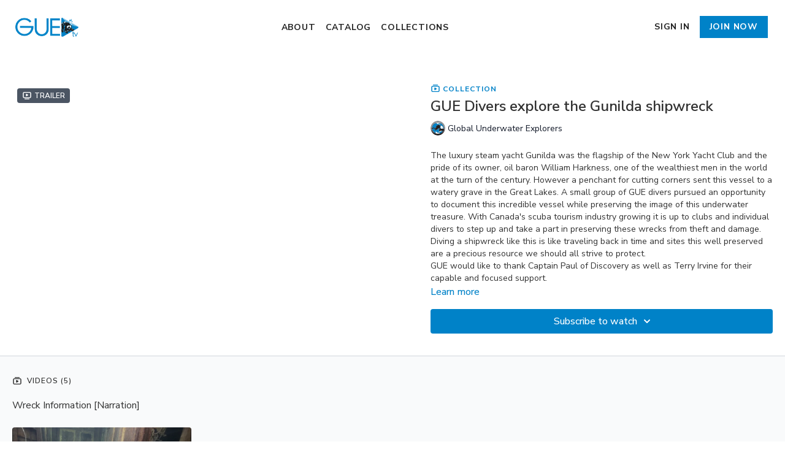

--- FILE ---
content_type: text/vnd.turbo-stream.html; charset=utf-8
request_url: https://gue.tv/programs/gunilda-shipwreck.turbo_stream?playlist_position=sidebar&preview=false
body_size: -22
content:
<!DOCTYPE html><html><head><meta name="csrf-param" content="authenticity_token" />
<meta name="csrf-token" content="iB59NkCHxqdj9gAjMCryWoHJgNfukv3aChYyjPE4h7rLlaNq49pKf1J62NAOcDQAZZwBOLvjeJGcJt3QKxyhUQ" /></head><body><turbo-stream action="update" target="program_show"><template>
  <turbo-frame id="program_player">
      <turbo-frame id="program_collection_homepage" src="/programs/gunilda-shipwreck/collection_homepage?playlist_position=sidebar&amp;preview=false">
</turbo-frame></turbo-frame></template></turbo-stream></body></html>

--- FILE ---
content_type: text/vnd.turbo-stream.html; charset=utf-8
request_url: https://gue.tv/programs/gunilda-shipwreck/collection_homepage?playlist_position=sidebar&preview=false
body_size: 39442
content:
<turbo-stream action="update" target="program_collection_homepage"><template><div class="hidden"
     data-controller="integrations"
     data-integrations-facebook-pixel-enabled-value="true"
     data-integrations-google-tag-manager-enabled-value="true"
     data-integrations-google-analytics-enabled-value="true"
>
  <span class="hidden"
        data-integrations-target="gTag"
        data-event="ViewContent"
        data-payload-attributes='["content_name"]'
        data-payload-values='[&quot;GUE Divers explore the Gunilda shipwreck&quot;]'
  ></span>
  <span class="hidden"
        data-integrations-target="fbPx"
        data-event="ViewContent"
        data-payload-attributes='["content_name"]'
        data-payload-values='[&quot;GUE Divers explore the Gunilda shipwreck&quot;]'
  ></span>
</div>

<div class="collection pt-0 lg:pt-4">
    <div
      class='container hotwired'
      id="collection_cover"
      data-controller="program program-details-modal"
      data-program-id="174505"
    >
      
<ds-modal no-background="" size="small" with-close-icon id="more-details-modal" data-action="close->program-details-modal#closeDetailModal">
  <div class="bg-ds-default">
    <div class="p-6 pb-0 max-h-[calc(100vh-190px)] overflow-y-auto">
      <p class="text-ds-default text-ds-large-bold mb-4">GUE Divers explore the Gunilda shipwreck</p>
      <p class="text-ds-small-semi-bold-uppercase text-ds-muted mb-4">About</p>
      <div class="content-description text-ds-base-regular text-ds-default mb-6" data-program-details-modal-target="modalContent"></div>
      <div class="p-4 bg-ds-overlay flex flex-col gap-2 rounded overflow-x-auto">
        <div class="flex w-full gap-2">
          <div class="text-ds-small-medium text-ds-default w-[100px]">Released</div>
          <div class="text-ds-small-regular text-ds-default">August 2019</div>
        </div>
          <div class="flex w-full gap-2">
              <div class="text-ds-small-medium text-ds-default w-[100px] shrink-0">Categories</div>
            <div class="flex flex-col w-full">
                <div class="flex">
                  <a
                    class="shrink-0 text-primary text-ds-small-medium inline-block mr-1"
                    target="_blank"
                    href="/categories/films"
                    data-turbo-frame="_top"
                  >
                    Diving Films &amp; Documentaries
                  </a>
                  <span class="shrink-0 inline-block text-ds-small-regular text-ds-muted">
                    (141 videos)
                  </span>
                </div>
                <div class="flex">
                  <a
                    class="shrink-0 text-primary text-ds-small-medium inline-block mr-1"
                    target="_blank"
                    href="/categories/exploration"
                    data-turbo-frame="_top"
                  >
                    Dive Exploration &amp; Projects
                  </a>
                  <span class="shrink-0 inline-block text-ds-small-regular text-ds-muted">
                    (644 videos)
                  </span>
                </div>
                <div class="flex">
                  <a
                    class="shrink-0 text-primary text-ds-small-medium inline-block mr-1"
                    target="_blank"
                    href="/categories/community"
                    data-turbo-frame="_top"
                  >
                    Community &amp; Inspiration
                  </a>
                  <span class="shrink-0 inline-block text-ds-small-regular text-ds-muted">
                    (472 videos)
                  </span>
                </div>
                <div class="flex">
                  <a
                    class="shrink-0 text-primary text-ds-small-medium inline-block mr-1"
                    target="_blank"
                    href="/categories/category-jfWZZza27mE"
                    data-turbo-frame="_top"
                  >
                    All Videos
                  </a>
                  <span class="shrink-0 inline-block text-ds-small-regular text-ds-muted">
                    (2301 videos)
                  </span>
                </div>
            </div>
          </div>
      </div>
    </div>
    <div class="text-right p-6 pt-2">
      <ds-button variant="primary" onclick="document.getElementById('more-details-modal').close()">Close</ds-button>
    </div>
  </div>
</ds-modal>

<div class="flex flex-col lg:flex-row gap-x-12 mb-6 lg:mb-0">
    <div class="h-full w-full lg:w-[55%] relative">
        <div data-test="trailer-video">
          <ds-badge color="gray" class="absolute left-2 top-2 z-[2]"><ds-icon name='video-player' class="mr-1"></ds-icon> Trailer</ds-badge>
          
<script
  type="module"
  crossorigin
  src="https://cdn.jsdelivr.net/npm/@uscreentv/video-player@1.3.1/+esm"
></script>


<video-player
  dir="lrt"
  idle-timeout="5000"
  data-test="player"
  data-id="174504"
  data-controller="program-video scrat-analytics "
  data-program-video-timeline-preview-sections-value="[]"
  data-program-video-timeline-preview-storyboard-url-value=""
  storage-key="uscreen:video"
  class=""
  mux-data="{&quot;env_key&quot;:&quot;c43v645rpolt89529v2pesifn&quot;,&quot;viewer_user_id&quot;:null,&quot;video_title&quot;:&quot;Gunilda Dive Photos&quot;,&quot;video_id&quot;:174504}"
  data-program-video-stats-value="{&quot;store_id&quot;:251,&quot;video_id&quot;:-174504,&quot;content_id&quot;:174504,&quot;content_title&quot;:&quot;GUE Divers explore the Gunilda shipwreck&quot;,&quot;content_type&quot;:&quot;video&quot;,&quot;chapter_id&quot;:174504,&quot;user_id&quot;:null,&quot;author_id&quot;:[],&quot;author_title&quot;:null,&quot;environment_id&quot;:&quot;production&quot;}"
  data-program-video-content-type-value="video"
  data-program-video-next-video-id-value="0"
  data-program-video-challenge-watched-video-url-value=""
  data-program-video-streak-watch-threshold-value="15"
  data-program-video-streak-enabled-value="false"
  data-program-video-streak-path-value="/streak/continue"
  data-program-video-user-is-logged-in-value="false"
  data-scrat-analytics-category-param="player"
  data-scrat-analytics-event-param="control_seekbar_seek"
  data-action=""
>
  <video
    slot="video"
    crossorigin="anonymous"
    playsinline
    data-program-video-target="video"
    poster="https://alpha.uscreencdn.com/video_thumbnails/295qPDT8wmt0Nw.jpg?key1=oU0yYknP2+9HmELoRM9JQyzyPuBHFVAMF0T3+pc5wOQytvt5U/I53Bu4KFOhTfNL&amp;key2=715ef775b7005a1702fd24f411f4a543"
  >
    <source
      src="https://stream.mux.com/HkWBXRnhavsxulqSdk02028JLS2H81APra.m3u8"
      type="application/x-mpegURL"
    />
  </video>
    <video-chromecast slot="chromecast"></video-chromecast>
  <video-condition query="played==false">
    <video-play-button
      without-tooltip
      data-test="big-play-button"
      slot="true"
      class="
        absolute top-1/2 left-1/2 -translate-x-1/2 -translate-y-1/2
        bg-primary rounded-full [--video-player-button-color:var(--contrast-to-primary-color)]
        [--size:4.5rem] part-[button]:p-3 shadow hover:scale-105
      "
    ></video-play-button>
  </video-condition>
  <video-controls>
      <video-timeline
        segments=""
        data-program-video-target="timeline"
      >
        <video-timer format="past"></video-timer>
      </video-timeline>

    <video-play-button data-test="play-button">
      <span slot="tooltip:play">Play</span>
      <span slot="tooltip:pause">Pause</span>
    </video-play-button>

      <video-backward-button
        data-scrat-analytics-category-param="player"
        data-scrat-analytics-event-param="control_fast_forward_click"
        data-action=""
      >
        <span slot="tooltip">Backward</span>
      </video-backward-button>
      <video-forward-button
        data-scrat-analytics-category-param="player"
        data-scrat-analytics-event-param="control_fast_forward_click"
        data-action=""
      >
        <span slot="tooltip">Forward</span>
      </video-forward-button>

    <video-volume-button>
      <span slot="tooltip:unmute">Unmute</span>
      <span slot="tooltip:mute">Mute</span>
    </video-volume-button>

    <video-volume-control></video-volume-control>


    <div class="ms-auto"></div>

    <video-subtitles-button>
      <span slot="tooltip">Subtitles</span>
    </video-subtitles-button>

    <video-settings-button
      
      translation="{&quot;back&quot;:&quot;Back&quot;,&quot;shortcuts&quot;:&quot;Keyboard Shortcuts&quot;,&quot;quality&quot;:&quot;Quality&quot;,&quot;rate&quot;:&quot;Playback Settings&quot;,&quot;rewind&quot;:&quot;Rewind&quot;,&quot;volume&quot;:&quot;Change Volume&quot;,&quot;mute&quot;:&quot;Mute&quot;,&quot;toggle-play&quot;:&quot;Play / Pause&quot;,&quot;enter-fullscreen&quot;:&quot;Enter fullscreen&quot;,&quot;exit-fullscreen&quot;:&quot;Exit fullscreen&quot;}"
    >
      <span slot="tooltip">Settings</span>
    </video-settings-button>

    <video-airplay-button>
      <span slot="tooltip:disabled">Airplay</span>
      <span slot="tooltip:enabled">Airplay</span>
    </video-airplay-button>

    <video-pip-button>
      <span slot="tooltip:disabled">Picture in Picture</span>
      <span slot="tooltip:enabled">Picture in Picture</span>
    </video-pip-button>

    <video-chromecast-button>
      <span slot="tooltip:disabled">Chromecast</span>
      <span slot="tooltip:enabled">Chromecast</span>
    </video-chromecast-button>

    <video-fullscreen-button>
      <span slot="tooltip:disabled">Enter fullscreen</span>
      <span slot="tooltip:enabled">Exit fullscreen</span>
    </video-fullscreen-button>
  </video-controls>
  <video-cues></video-cues>
</video-player>

        </div>
    </div>
  <div id="program_about" class="w-full lg:w-[45%] lg:mb-5">
      <p class="text-primary text-ds-tiny-bold-uppercase mb-1 mt-4 lg:mt-0">
        <ds-icon class="inline-block align-sub" size="16px" name='playlist'></ds-icon> Collection
      </p>
      <h1 class="text-ds-title-2-semi-bold mt-2 lg:mt-0">
        GUE Divers explore the Gunilda shipwreck
      </h1>
      <div class="mt-2">
        <span class="inline-block">
            <ds-avatar
              style="--ds-avatar-size: 1.5rem;"
              class="inline-block "
              size="xxxs"
              url="https://alpha.uscreencdn.com/images/author/6683/small_small_Axmk8gfIQOm2L1dIZPyP_lil_GUE_Logo.jpg"
              text="Global Underwater Explorers">
            </ds-avatar>
        </span>
        <span class="inline-block align-super text-ds-default text-ds-small-regular">
          Global Underwater Explorers
        </span>
      </div>
    <div class="mt-4 text-ds-small-regular">
      <div aria-expanded=true class="content-description line-clamp-3 max-h-[60px] xl:line-clamp-[7] xl:max-h-[140px] xl:aria-expanded:line-clamp-[11] xl:aria-expanded:max-h-[220px]" data-program-details-modal-target="description">
        <p>The luxury steam yacht Gunilda was the flagship of the New York Yacht Club and the pride of its owner, oil baron William Harkness, one of the wealthiest men in the world at the turn of the century. However a penchant for cutting corners sent this vessel to a watery grave in the Great Lakes. A small group of GUE divers pursued an opportunity to document this incredible vessel while preserving the image of this underwater treasure. With Canada's scuba tourism industry growing it is up to clubs and individual divers to step up and take a part in preserving these wrecks from theft and damage. Diving a shipwreck like this is like traveling back in time and sites this well preserved are a precious resource we should all strive to protect. </p><p>GUE would like to thank Captain Paul of Discovery as well as Terry Irvine for their capable and focused support. </p><p>Photos by David Rhea, Video by Jarrod Jablonski, Edited by Rich Denmark</p>
      </div>
      <ds-button variant="text" data-action="click->program-details-modal#openDetailModal" class="cursor-pointer">Learn more</ds-button>
    </div>
    <div class="mt-4 flex flex-col sm:flex-row gap-2 ">
            <ds-dropdown data-test="subscriptions-list" float="center" sm="float:left" class="w-full">
              <ds-button class="w-full" slot="control" variant="primary">
                  Subscribe to watch
                <ds-icon slot="after" name="chevron-down"></ds-icon>
              </ds-button>
              <div
                slot="content"
                class="p-6 pt-4 w-screen max-w-screen-md sm:max-w-lg box-border sm:w-auto"
              >
                <p class="text-ds-small-regular mb-4">Select a membership:</p>
                  <a
                    href="/checkout/new?o=8839"
                    data-turbo-frame="_top"
                    class="mb-4 last:mb-0 rounded w-full border border-solid border-ds-default flex hover:opacity-70 transition-opacity"
                  >
                      <div class="h-[4rem] sm:h-[7rem] max-w-[112px] w-full sm:max-w-[192px] flex shrink-0">
                        <img class="h-full max-w-full max-h-full rounded-l mr-auto" src="https://alpha.uscreencdn.com/images/offer/8839/guetv-subscription.1724666769.png">
                      </div>
                    <div class="py-1 px-2 sm:px-3 sm:py-3 flex flex-col items-start justify-center w-full">
                      <p class="text-ds-tiny-bold-uppercase text-primary">
                        Monthly
                      </p>
                      <p class="!hidden sm:!block text-ds-tiny-regular mb-1 max-x-[2rem] overflow-hidden">
                        GUE.tv Monthly Subscription
                      </p>
                        <div class="flex flex-col items-start">
                          <span class="text-ds-base-semi-bold">
                            Free for 3 days
                          </span>
                          <span class="text-ds-tiny-regular text-ds-muted sm:whitespace-nowrap">
                            USD $24.99/month after trial
                          </span>
                        </div>
                    </div>
                  </a>
                  <a
                    href="/checkout/new?o=92018"
                    data-turbo-frame="_top"
                    class="mb-4 last:mb-0 rounded w-full border border-solid border-ds-default flex hover:opacity-70 transition-opacity"
                  >
                      <div class="h-[4rem] sm:h-[7rem] max-w-[112px] w-full sm:max-w-[192px] flex shrink-0">
                        <img class="h-full max-w-full max-h-full rounded-l mr-auto" src="https://alpha.uscreencdn.com/images/offer/92018/guetv-subscription.1724666824.png">
                      </div>
                    <div class="py-1 px-2 sm:px-3 sm:py-3 flex flex-col items-start justify-center w-full">
                      <p class="text-ds-tiny-bold-uppercase text-primary">
                        Quarterly
                      </p>
                      <p class="!hidden sm:!block text-ds-tiny-regular mb-1 max-x-[2rem] overflow-hidden">
                        GUE.tv Quarterly Subscription
                      </p>
                        <div class="flex flex-col items-start">
                          <span class="text-ds-base-semi-bold">
                            Free for 7 days
                          </span>
                          <span class="text-ds-tiny-regular text-ds-muted sm:whitespace-nowrap">
                            USD $74.99/quarter after trial
                          </span>
                        </div>
                    </div>
                  </a>
                  <a
                    href="/checkout/new?o=90582"
                    data-turbo-frame="_top"
                    class="mb-4 last:mb-0 rounded w-full border border-solid border-ds-default flex hover:opacity-70 transition-opacity"
                  >
                      <div class="h-[4rem] sm:h-[7rem] max-w-[112px] w-full sm:max-w-[192px] flex shrink-0">
                        <img class="h-full max-w-full max-h-full rounded-l mr-auto" src="https://alpha.uscreencdn.com/images/offer/90582/guetv-subscription.1724666840.png">
                      </div>
                    <div class="py-1 px-2 sm:px-3 sm:py-3 flex flex-col items-start justify-center w-full">
                      <p class="text-ds-tiny-bold-uppercase text-primary">
                        Annually
                      </p>
                      <p class="!hidden sm:!block text-ds-tiny-regular mb-1 max-x-[2rem] overflow-hidden">
                        GUE.tv Annual Subscription
                      </p>
                        <div class="flex flex-col items-start">
                          <span class="text-ds-base-semi-bold">
                            Free for 10 days
                          </span>
                          <span class="text-ds-tiny-regular text-ds-muted sm:whitespace-nowrap">
                            USD $239.99/year after trial
                          </span>
                        </div>
                    </div>
                  </a>
              </div>
            </ds-dropdown>
    </div>
  </div>
</div>

    </div>

  <div class="collection-videos relative bg-ds-inset border-y border-ds-default mt-4" id="program_playlist">
    <div class="container">
      <div
        class="py-8"
        data-area="playlist"
        data-controller="playlist-modal"
        data-playlist-modal-root-url-value="https://gue.tv"
      >
          <ds-modal
            id="free-video-modal"
            size="large"
            with-close-icon
            close-icon-in-backdrop
            no-background
            
            data-action="close->playlist-modal#stopVideo"
            data-playlist-modal-target="modal"
          >
            <div data-controller="integrations"
                 data-integrations-facebook-pixel-enabled-value="true"
                 data-integrations-google-tag-manager-enabled-value="true"
                 data-integrations-google-analytics-enabled-value="true"
                 class="bg-ds-subtle"
            >
              <turbo-frame id="free_program"></turbo-frame>            </div>
          </ds-modal>

        <div class="flex items-center justify-between mb-5">
          <p class="collection-videos-counter text-ds-tiny-semi-bold-uppercase" data-area="counter">
            <ds-icon size="16px" class="pr-1 inline-block align-bottom" name='playlist'></ds-icon>
            Videos (5)
          </p>
        </div>
          <div class="playlist-divider mt-4 mb-3 md:hidden col-span-full" data-area="playlist-divider">
            Wreck Information [Narration]
          </div>
            <ds-swiper
              initial-slide="0"
              class="md:hidden"
              md="disabled:true"
              overflow-visible
              options="{&quot;slidesPerView&quot;:2.3,&quot;spaceBetween&quot;:8}"
            >
                <swiper-slide>
                    <a
    data-action="click->playlist-modal#showVideo"
    data-playlist-modal-permalink-param="gunilda-shipwreck"
    data-playlist-modal-item-id-param="395031"
    data-playlist-modal-subject-permalink-param="gunilda-shipwreck-dive-photos"
    class="content-item block cursor-pointer swiper-slide"
    data-cid="395031"
  >
    <div class="content-item-video relative">
      <div aria-hidden="true" style="padding-bottom: 56%;"></div>
      <img alt="Gunilda Dive Photos" class="rounded absolute object-cover h-full w-full top-0 left-0" style="opacity: 1;" srcset="https://alpha.uscreencdn.com/images/programs/174504/horizontal/thumbnail.jpg?auto=webp&amp;width=350 350w, https://alpha.uscreencdn.com/images/programs/174504/horizontal/thumbnail.jpg?auto=webp&amp;width=700 700w, https://alpha.uscreencdn.com/images/programs/174504/horizontal/thumbnail.jpg?auto=webp&amp;width=1050 1050w" loading="lazy" decoding="async" src="https://alpha.uscreencdn.com/images/programs/174504/horizontal/thumbnail.jpg" />
      <div class="badge flex justify-center items-center text-white content-card-badge">
        <span class="badge-item">01:47</span>
      </div>
    </div>
    <p class="content-item-title mt-2 text-ds-base-regular truncate" title="Gunilda Dive Photos">Gunilda Dive Photos</p>
    <p class="content-item-description text-ds-muted text-ds-small-regular line-clamp-2 h-10">The luxury steam yacht Gunilda was the flagship of the New York Yacht Club and the pride of its owner one of the wealthiest men in the world</p>
  </a>

                </swiper-slide>
            </ds-swiper>
          <div class="playlist-divider mt-4 mb-3 md:hidden col-span-full" data-area="playlist-divider">
            2012 Dive Documentation Video
          </div>
            <ds-swiper
              initial-slide="0"
              class="md:hidden"
              md="disabled:true"
              overflow-visible
              options="{&quot;slidesPerView&quot;:2.3,&quot;spaceBetween&quot;:8}"
            >
                <swiper-slide>
                    <a
    data-action="click->playlist-modal#showVideo"
    data-playlist-modal-permalink-param="gunilda-shipwreck"
    data-playlist-modal-item-id-param="395171"
    data-playlist-modal-subject-permalink-param="gue-divers-explore-the-gunilda-shipwreck"
    class="content-item block cursor-pointer swiper-slide"
    data-cid="395171"
  >
    <div class="content-item-video relative">
      <div aria-hidden="true" style="padding-bottom: 56%;"></div>
      <img alt="Gunilda Shipwreck Documentation" class="rounded absolute object-cover h-full w-full top-0 left-0" style="opacity: 1;" srcset="https://alpha.uscreencdn.com/images/programs/11186/horizontal/11186_horizontal.jpg?auto=webp&amp;width=350 350w, https://alpha.uscreencdn.com/images/programs/11186/horizontal/11186_horizontal.jpg?auto=webp&amp;width=700 700w, https://alpha.uscreencdn.com/images/programs/11186/horizontal/11186_horizontal.jpg?auto=webp&amp;width=1050 1050w" loading="lazy" decoding="async" src="https://alpha.uscreencdn.com/images/programs/11186/horizontal/11186_horizontal.jpg" />
      <div class="badge flex justify-center items-center text-white content-card-badge">
        <span class="badge-item">06:28</span>
      </div>
    </div>
    <p class="content-item-title mt-2 text-ds-base-regular truncate" title="Gunilda Shipwreck Documentation">Gunilda Shipwreck Documentation</p>
    <p class="content-item-description text-ds-muted text-ds-small-regular line-clamp-2 h-10"> </p>
  </a>

                </swiper-slide>
                <swiper-slide>
                    <div class="content-item block pointer-events-none swiper-slide" data-cid="395193">
    <div class="content-item-video relative">
      <div aria-hidden="true" style="padding-bottom: 56%;"></div>
      <img alt="Gunilda Shipwreck Documentation [Scary Music Edition]" class="rounded absolute object-cover h-full w-full top-0 left-0" style="opacity: 1;" srcset="https://alpha.uscreencdn.com/images/programs/174604/horizontal/thumbnail.jpg?auto=webp&amp;width=350 350w, https://alpha.uscreencdn.com/images/programs/174604/horizontal/thumbnail.jpg?auto=webp&amp;width=700 700w, https://alpha.uscreencdn.com/images/programs/174604/horizontal/thumbnail.jpg?auto=webp&amp;width=1050 1050w" loading="lazy" decoding="async" src="https://alpha.uscreencdn.com/images/programs/174604/horizontal/thumbnail.jpg" />
      <div class="badge flex justify-center items-center text-white content-card-badge">
        <span class="badge-item">06:01</span>
      </div>
      <div class="absolute flex items-center justify-center inset-0 bg-transparent-light text-white rounded" data-test="lock-icon">
        <svg xmlns="http://www.w3.org/2000/svg" viewBox="0 0 18 20" data-area="lock-icon" height="18" width="20"><g fill="none" fill-rule="evenodd" stroke="currentColor" stroke-linecap="round" stroke-linejoin="round" stroke-width="1.5"><path d="M13.927 18.872H3.634C2.18 18.872 1 17.727 1 16.312V10.35c0-1.413 1.18-2.56 2.634-2.56h10.293c1.455 0 2.634 1.147 2.634 2.56v5.964c0 1.414-1.179 2.56-2.634 2.56z"></path><path d="M3.81 7.79V5.83C3.81 3.162 6.035 1 8.78 1c2.746 0 4.97 2.162 4.97 4.829V7.79"></path></g></svg>

      </div>
    </div>
    <p class="content-item-title mt-2 text-ds-base-regular truncate" title="Gunilda Shipwreck Documentation [Scary Music Edition]">Gunilda Shipwreck Documentation [Scary Music Edition]</p>
    <p class="content-item-description text-ds-muted text-ds-small-regular line-clamp-2 h-10"></p>
  </div>

                </swiper-slide>
            </ds-swiper>
          <div class="playlist-divider mt-4 mb-3 md:hidden col-span-full" data-area="playlist-divider">
            2002 Documentation Vid
          </div>
            <ds-swiper
              initial-slide="0"
              class="md:hidden"
              md="disabled:true"
              overflow-visible
              options="{&quot;slidesPerView&quot;:2.3,&quot;spaceBetween&quot;:8}"
            >
                <swiper-slide>
                    <div class="content-item block pointer-events-none swiper-slide" data-cid="395035">
    <div class="content-item-video relative">
      <div aria-hidden="true" style="padding-bottom: 56%;"></div>
      <img alt="Gunilda 2002 Documentation" class="rounded absolute object-cover h-full w-full top-0 left-0" style="opacity: 1;" srcset="https://alpha.uscreencdn.com/images/programs/174514/horizontal/thumbnail.jpg?auto=webp&amp;width=350 350w, https://alpha.uscreencdn.com/images/programs/174514/horizontal/thumbnail.jpg?auto=webp&amp;width=700 700w, https://alpha.uscreencdn.com/images/programs/174514/horizontal/thumbnail.jpg?auto=webp&amp;width=1050 1050w" loading="lazy" decoding="async" src="https://alpha.uscreencdn.com/images/programs/174514/horizontal/thumbnail.jpg" />
      <div class="badge flex justify-center items-center text-white content-card-badge">
        <span class="badge-item">01:04</span>
      </div>
      <div class="absolute flex items-center justify-center inset-0 bg-transparent-light text-white rounded" data-test="lock-icon">
        <svg xmlns="http://www.w3.org/2000/svg" viewBox="0 0 18 20" data-area="lock-icon" height="18" width="20"><g fill="none" fill-rule="evenodd" stroke="currentColor" stroke-linecap="round" stroke-linejoin="round" stroke-width="1.5"><path d="M13.927 18.872H3.634C2.18 18.872 1 17.727 1 16.312V10.35c0-1.413 1.18-2.56 2.634-2.56h10.293c1.455 0 2.634 1.147 2.634 2.56v5.964c0 1.414-1.179 2.56-2.634 2.56z"></path><path d="M3.81 7.79V5.83C3.81 3.162 6.035 1 8.78 1c2.746 0 4.97 2.162 4.97 4.829V7.79"></path></g></svg>

      </div>
    </div>
    <p class="content-item-title mt-2 text-ds-base-regular truncate" title="Gunilda 2002 Documentation">Gunilda 2002 Documentation</p>
    <p class="content-item-description text-ds-muted text-ds-small-regular line-clamp-2 h-10"></p>
  </div>

                </swiper-slide>
            </ds-swiper>
          <div class="playlist-divider mt-4 mb-3 md:hidden col-span-full" data-area="playlist-divider">
            2000 Documentation Video
          </div>
            <ds-swiper
              initial-slide="0"
              class="md:hidden"
              md="disabled:true"
              overflow-visible
              options="{&quot;slidesPerView&quot;:2.3,&quot;spaceBetween&quot;:8}"
            >
                <swiper-slide>
                    <div class="content-item block pointer-events-none swiper-slide" data-cid="395194">
    <div class="content-item-video relative">
      <div aria-hidden="true" style="padding-bottom: 56%;"></div>
      <img alt="2000 DIR Terry Irvine Dive of Gunilda" class="rounded absolute object-cover h-full w-full top-0 left-0" style="opacity: 1;" srcset="https://alpha.uscreencdn.com/images/programs/174600/horizontal/thumbnail.jpg?auto=webp&amp;width=350 350w, https://alpha.uscreencdn.com/images/programs/174600/horizontal/thumbnail.jpg?auto=webp&amp;width=700 700w, https://alpha.uscreencdn.com/images/programs/174600/horizontal/thumbnail.jpg?auto=webp&amp;width=1050 1050w" loading="lazy" decoding="async" src="https://alpha.uscreencdn.com/images/programs/174600/horizontal/thumbnail.jpg" />
      <div class="badge flex justify-center items-center text-white content-card-badge">
        <span class="badge-item">24:37</span>
      </div>
      <div class="absolute flex items-center justify-center inset-0 bg-transparent-light text-white rounded" data-test="lock-icon">
        <svg xmlns="http://www.w3.org/2000/svg" viewBox="0 0 18 20" data-area="lock-icon" height="18" width="20"><g fill="none" fill-rule="evenodd" stroke="currentColor" stroke-linecap="round" stroke-linejoin="round" stroke-width="1.5"><path d="M13.927 18.872H3.634C2.18 18.872 1 17.727 1 16.312V10.35c0-1.413 1.18-2.56 2.634-2.56h10.293c1.455 0 2.634 1.147 2.634 2.56v5.964c0 1.414-1.179 2.56-2.634 2.56z"></path><path d="M3.81 7.79V5.83C3.81 3.162 6.035 1 8.78 1c2.746 0 4.97 2.162 4.97 4.829V7.79"></path></g></svg>

      </div>
    </div>
    <p class="content-item-title mt-2 text-ds-base-regular truncate" title="2000 DIR Terry Irvine Dive of Gunilda">2000 DIR Terry Irvine Dive of Gunilda</p>
    <p class="content-item-description text-ds-muted text-ds-small-regular line-clamp-2 h-10"></p>
  </div>

                </swiper-slide>
            </ds-swiper>
        <ds-show-more
          style="--ds-show-more-fade-color: transparent;"
          content-not-clickable
          class="!hidden md:!block"
          float="center"
          disabled="true"
          once
          max-height="550"
          md="disabled:false"
          lg="max-height:900"
        >
          <ds-button slot="button" class="collection-videos-button mt-6">Show all videos</ds-button>
          <div slot="content" class="grid grid-cols-2 md:grid-cols-3 lg:grid-cols-4 gap-6" data-area="chapters">
                <div class="playlist-divider col-span-full" data-area="playlist-divider">
    Wreck Information [Narration]
  </div>

                <a
    data-action="click->playlist-modal#showVideo"
    data-playlist-modal-permalink-param="gunilda-shipwreck"
    data-playlist-modal-item-id-param="395031"
    data-playlist-modal-subject-permalink-param="gunilda-shipwreck-dive-photos"
    class="content-item block cursor-pointer"
    data-cid="395031"
  >
    <div class="content-item-video relative">
      <div aria-hidden="true" style="padding-bottom: 56%;"></div>
      <img alt="Gunilda Dive Photos" class="rounded absolute object-cover h-full w-full top-0 left-0" style="opacity: 1;" srcset="https://alpha.uscreencdn.com/images/programs/174504/horizontal/thumbnail.jpg?auto=webp&amp;width=350 350w, https://alpha.uscreencdn.com/images/programs/174504/horizontal/thumbnail.jpg?auto=webp&amp;width=700 700w, https://alpha.uscreencdn.com/images/programs/174504/horizontal/thumbnail.jpg?auto=webp&amp;width=1050 1050w" loading="lazy" decoding="async" src="https://alpha.uscreencdn.com/images/programs/174504/horizontal/thumbnail.jpg" />
      <div class="badge flex justify-center items-center text-white content-card-badge">
        <span class="badge-item">01:47</span>
      </div>
    </div>
    <p class="content-item-title mt-2 text-ds-base-regular truncate" title="Gunilda Dive Photos">Gunilda Dive Photos</p>
    <p class="content-item-description text-ds-muted text-ds-small-regular line-clamp-2 max-h-10">The luxury steam yacht Gunilda was the flagship of the New York Yacht Club and the pride of its owner one of the wealthiest men in the world</p>
  </a>

                <div class="playlist-divider col-span-full" data-area="playlist-divider">
    2012 Dive Documentation Video
  </div>

                <a
    data-action="click->playlist-modal#showVideo"
    data-playlist-modal-permalink-param="gunilda-shipwreck"
    data-playlist-modal-item-id-param="395171"
    data-playlist-modal-subject-permalink-param="gue-divers-explore-the-gunilda-shipwreck"
    class="content-item block cursor-pointer"
    data-cid="395171"
  >
    <div class="content-item-video relative">
      <div aria-hidden="true" style="padding-bottom: 56%;"></div>
      <img alt="Gunilda Shipwreck Documentation" class="rounded absolute object-cover h-full w-full top-0 left-0" style="opacity: 1;" srcset="https://alpha.uscreencdn.com/images/programs/11186/horizontal/11186_horizontal.jpg?auto=webp&amp;width=350 350w, https://alpha.uscreencdn.com/images/programs/11186/horizontal/11186_horizontal.jpg?auto=webp&amp;width=700 700w, https://alpha.uscreencdn.com/images/programs/11186/horizontal/11186_horizontal.jpg?auto=webp&amp;width=1050 1050w" loading="lazy" decoding="async" src="https://alpha.uscreencdn.com/images/programs/11186/horizontal/11186_horizontal.jpg" />
      <div class="badge flex justify-center items-center text-white content-card-badge">
        <span class="badge-item">06:28</span>
      </div>
    </div>
    <p class="content-item-title mt-2 text-ds-base-regular truncate" title="Gunilda Shipwreck Documentation">Gunilda Shipwreck Documentation</p>
    <p class="content-item-description text-ds-muted text-ds-small-regular line-clamp-2 max-h-10"> </p>
  </a>

                <div class="content-item block pointer-events-none" data-cid="395193">
    <div class="content-item-video relative">
      <div aria-hidden="true" style="padding-bottom: 56%;"></div>
      <img alt="Gunilda Shipwreck Documentation [Scary Music Edition]" class="rounded absolute object-cover h-full w-full top-0 left-0" style="opacity: 1;" srcset="https://alpha.uscreencdn.com/images/programs/174604/horizontal/thumbnail.jpg?auto=webp&amp;width=350 350w, https://alpha.uscreencdn.com/images/programs/174604/horizontal/thumbnail.jpg?auto=webp&amp;width=700 700w, https://alpha.uscreencdn.com/images/programs/174604/horizontal/thumbnail.jpg?auto=webp&amp;width=1050 1050w" loading="lazy" decoding="async" src="https://alpha.uscreencdn.com/images/programs/174604/horizontal/thumbnail.jpg" />
      <div class="badge flex justify-center items-center text-white content-card-badge">
        <span class="badge-item">06:01</span>
      </div>
      <div class="absolute flex items-center justify-center inset-0 bg-transparent-light text-white rounded" data-test="lock-icon">
        <svg xmlns="http://www.w3.org/2000/svg" viewBox="0 0 18 20" data-area="lock-icon" height="18" width="20"><g fill="none" fill-rule="evenodd" stroke="currentColor" stroke-linecap="round" stroke-linejoin="round" stroke-width="1.5"><path d="M13.927 18.872H3.634C2.18 18.872 1 17.727 1 16.312V10.35c0-1.413 1.18-2.56 2.634-2.56h10.293c1.455 0 2.634 1.147 2.634 2.56v5.964c0 1.414-1.179 2.56-2.634 2.56z"></path><path d="M3.81 7.79V5.83C3.81 3.162 6.035 1 8.78 1c2.746 0 4.97 2.162 4.97 4.829V7.79"></path></g></svg>

      </div>
    </div>
    <p class="content-item-title mt-2 text-ds-base-regular truncate" title="Gunilda Shipwreck Documentation [Scary Music Edition]">Gunilda Shipwreck Documentation [Scary Music Edition]</p>
    <p class="content-item-description text-ds-muted text-ds-small-regular line-clamp-2 max-h-10"></p>
  </div>

                <div class="playlist-divider col-span-full" data-area="playlist-divider">
    2002 Documentation Vid
  </div>

                <div class="content-item block pointer-events-none" data-cid="395035">
    <div class="content-item-video relative">
      <div aria-hidden="true" style="padding-bottom: 56%;"></div>
      <img alt="Gunilda 2002 Documentation" class="rounded absolute object-cover h-full w-full top-0 left-0" style="opacity: 1;" srcset="https://alpha.uscreencdn.com/images/programs/174514/horizontal/thumbnail.jpg?auto=webp&amp;width=350 350w, https://alpha.uscreencdn.com/images/programs/174514/horizontal/thumbnail.jpg?auto=webp&amp;width=700 700w, https://alpha.uscreencdn.com/images/programs/174514/horizontal/thumbnail.jpg?auto=webp&amp;width=1050 1050w" loading="lazy" decoding="async" src="https://alpha.uscreencdn.com/images/programs/174514/horizontal/thumbnail.jpg" />
      <div class="badge flex justify-center items-center text-white content-card-badge">
        <span class="badge-item">01:04</span>
      </div>
      <div class="absolute flex items-center justify-center inset-0 bg-transparent-light text-white rounded" data-test="lock-icon">
        <svg xmlns="http://www.w3.org/2000/svg" viewBox="0 0 18 20" data-area="lock-icon" height="18" width="20"><g fill="none" fill-rule="evenodd" stroke="currentColor" stroke-linecap="round" stroke-linejoin="round" stroke-width="1.5"><path d="M13.927 18.872H3.634C2.18 18.872 1 17.727 1 16.312V10.35c0-1.413 1.18-2.56 2.634-2.56h10.293c1.455 0 2.634 1.147 2.634 2.56v5.964c0 1.414-1.179 2.56-2.634 2.56z"></path><path d="M3.81 7.79V5.83C3.81 3.162 6.035 1 8.78 1c2.746 0 4.97 2.162 4.97 4.829V7.79"></path></g></svg>

      </div>
    </div>
    <p class="content-item-title mt-2 text-ds-base-regular truncate" title="Gunilda 2002 Documentation">Gunilda 2002 Documentation</p>
    <p class="content-item-description text-ds-muted text-ds-small-regular line-clamp-2 max-h-10"></p>
  </div>

                <div class="playlist-divider col-span-full" data-area="playlist-divider">
    2000 Documentation Video
  </div>

                <div class="content-item block pointer-events-none" data-cid="395194">
    <div class="content-item-video relative">
      <div aria-hidden="true" style="padding-bottom: 56%;"></div>
      <img alt="2000 DIR Terry Irvine Dive of Gunilda" class="rounded absolute object-cover h-full w-full top-0 left-0" style="opacity: 1;" srcset="https://alpha.uscreencdn.com/images/programs/174600/horizontal/thumbnail.jpg?auto=webp&amp;width=350 350w, https://alpha.uscreencdn.com/images/programs/174600/horizontal/thumbnail.jpg?auto=webp&amp;width=700 700w, https://alpha.uscreencdn.com/images/programs/174600/horizontal/thumbnail.jpg?auto=webp&amp;width=1050 1050w" loading="lazy" decoding="async" src="https://alpha.uscreencdn.com/images/programs/174600/horizontal/thumbnail.jpg" />
      <div class="badge flex justify-center items-center text-white content-card-badge">
        <span class="badge-item">24:37</span>
      </div>
      <div class="absolute flex items-center justify-center inset-0 bg-transparent-light text-white rounded" data-test="lock-icon">
        <svg xmlns="http://www.w3.org/2000/svg" viewBox="0 0 18 20" data-area="lock-icon" height="18" width="20"><g fill="none" fill-rule="evenodd" stroke="currentColor" stroke-linecap="round" stroke-linejoin="round" stroke-width="1.5"><path d="M13.927 18.872H3.634C2.18 18.872 1 17.727 1 16.312V10.35c0-1.413 1.18-2.56 2.634-2.56h10.293c1.455 0 2.634 1.147 2.634 2.56v5.964c0 1.414-1.179 2.56-2.634 2.56z"></path><path d="M3.81 7.79V5.83C3.81 3.162 6.035 1 8.78 1c2.746 0 4.97 2.162 4.97 4.829V7.79"></path></g></svg>

      </div>
    </div>
    <p class="content-item-title mt-2 text-ds-base-regular truncate" title="2000 DIR Terry Irvine Dive of Gunilda">2000 DIR Terry Irvine Dive of Gunilda</p>
    <p class="content-item-description text-ds-muted text-ds-small-regular line-clamp-2 max-h-10"></p>
  </div>

          </div>
        </ds-show-more>
      </div>
    </div>
  </div>

    <div class="collection-comments container">
      <div class="py-4 lg:py-8" id="comments_section_wrapper">
          <turbo-frame data-program-tabs-target="commentsContainer" class="community-page" id="program_comments" target="_top">
  <h3 class="comments-title font-medium text-xl">
    Comments on collection
    (<turbo-frame id="collection_174505_comments_count">0</turbo-frame>)
  </h3>
        <p class="pb-4">
            <a class="text-primary capitalize font-medium" href="/sign_in">sign in</a> to participate in the conversation
        </p>

    <div class="border-b border-ds-default"></div>

      <turbo-frame lazy="true" id="collection_174505_comments_section" src="/contents/174505/comments">

        <ds-icon name="placeholders/comment"></ds-icon>
</turbo-frame></turbo-frame>
      </div>
    </div>
</div>
</template></turbo-stream>

--- FILE ---
content_type: text/html; charset=utf-8
request_url: https://gue.tv/contents/174505/comments
body_size: -321
content:
<turbo-frame id="collection_174505_comments_section" target="_top">
  <turbo-frame data-controller="anchor" data-anchor="comments" id="collection_174505_comments">
    

    <p class="hidden only:!block pt-4 text-ds-muted">No comments yet</p>
</turbo-frame>
</turbo-frame>